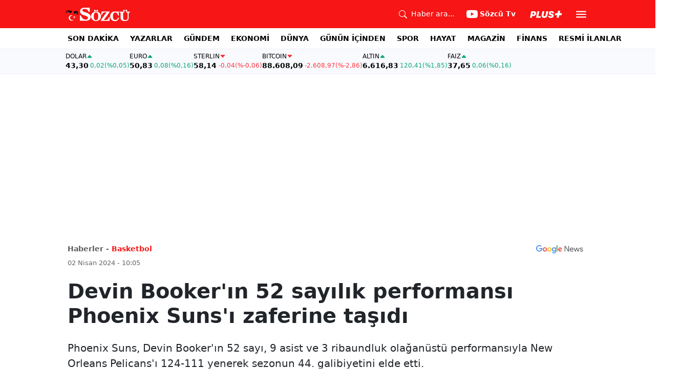

--- FILE ---
content_type: text/html; charset=utf-8
request_url: https://www.google.com/recaptcha/api2/aframe
body_size: 267
content:
<!DOCTYPE HTML><html><head><meta http-equiv="content-type" content="text/html; charset=UTF-8"></head><body><script nonce="gSnHuzuvWVwAbIwNltyxNQ">/** Anti-fraud and anti-abuse applications only. See google.com/recaptcha */ try{var clients={'sodar':'https://pagead2.googlesyndication.com/pagead/sodar?'};window.addEventListener("message",function(a){try{if(a.source===window.parent){var b=JSON.parse(a.data);var c=clients[b['id']];if(c){var d=document.createElement('img');d.src=c+b['params']+'&rc='+(localStorage.getItem("rc::a")?sessionStorage.getItem("rc::b"):"");window.document.body.appendChild(d);sessionStorage.setItem("rc::e",parseInt(sessionStorage.getItem("rc::e")||0)+1);localStorage.setItem("rc::h",'1768999791469');}}}catch(b){}});window.parent.postMessage("_grecaptcha_ready", "*");}catch(b){}</script></body></html>

--- FILE ---
content_type: application/javascript; charset=utf-8
request_url: https://fundingchoicesmessages.google.com/f/AGSKWxVxwGuoF9465q_675Ns-OmhCuTeRgmXDaLt1UiQvJen5mnYeNVTrrQuWnBcIwiDejAXtv8ag9vOVOZJ01NGncbCtQmoK1nVlsYyBBeWW4Vd0TV2m04CbwImvm5JhYK_sWXp2fff17Z3G3Nk2CWDQy2NSB65MvRAf9ms6kbPESxQFpd_tyq1DoEI_A==/_/adinsertjuicy./adjuggler?=ad_iframe_=PAGE_AD_/adv/adriver
body_size: -1291
content:
window['9037b16e-c717-4373-85c5-9d4bce8d2bf0'] = true;

--- FILE ---
content_type: text/plain;charset=UTF-8
request_url: https://cdn.membrana.media/video/szc/desktop/videoSources.json
body_size: 202
content:
[{"id":983043,"src":"https://membrana-cdn.media/video/szc/external-983043-20260121-desktop.mp4","poster":"https://membrana-cdn.media/video/szc/external-983043-20260121-0.webp","duration":251,"type":"video/mp4","publication_date":"2026-01-21","title":"Netanyahu'nun Türk Askeri Korkusu! Kürsüde Bas Bas Bağırdı! Trump'la Papaz Olacaklar"},{"id":982725,"src":"https://membrana-cdn.media/video/szc/external-982725-20260121-desktop.mp4","poster":"https://membrana-cdn.media/video/szc/external-982725-20260121-0.webp","duration":716,"type":"video/mp4","publication_date":"2026-01-21","title":"Onur Alp Yılmaz Deşifre Etti! Erdoğan'ın Asıl Planı Çözüm Değil Ölene Kadar Başkanlık mı?"},{"id":982586,"src":"https://membrana-cdn.media/video/szc/external-982586-20260121-desktop.mp4","poster":"https://membrana-cdn.media/video/szc/external-982586-20260121-0.webp","duration":596,"type":"video/mp4","publication_date":"2026-01-21","title":"Kapalıçarşı'da Altın ve Gümüş Tufanı! GRAM ALTIN 7 BİN LİRAYA KOŞUYOR! Gümüş Fiyatı Uçuyor"},{"id":982464,"src":"https://membrana-cdn.media/video/szc/external-982464-20260121-desktop.mp4","poster":"https://membrana-cdn.media/video/szc/external-982464-20260121-0.webp","duration":757,"type":"video/mp4","publication_date":"2026-01-21","title":"Onur Alp Yılmaz'dan Sarsıcı İddialar! Erdoğan'ın Asıl Planı! 'Abdullah Öcalan Değil Amerika...'"}]